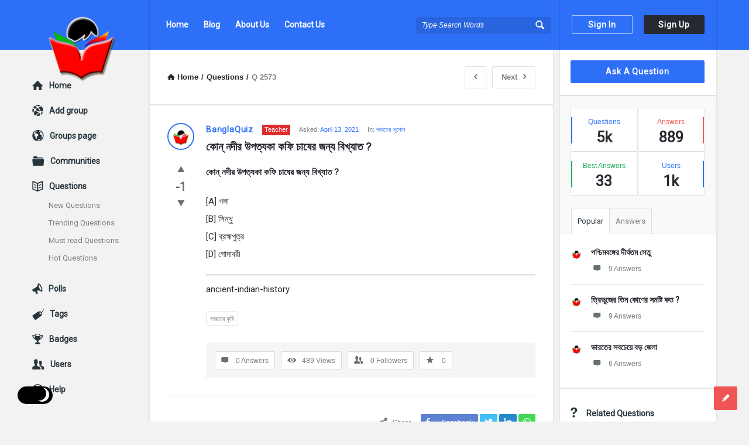

--- FILE ---
content_type: text/html; charset=utf-8
request_url: https://www.google.com/recaptcha/api2/aframe
body_size: 269
content:
<!DOCTYPE HTML><html><head><meta http-equiv="content-type" content="text/html; charset=UTF-8"></head><body><script nonce="ZBjy1J6VwQ-2c8Xz0JCnvg">/** Anti-fraud and anti-abuse applications only. See google.com/recaptcha */ try{var clients={'sodar':'https://pagead2.googlesyndication.com/pagead/sodar?'};window.addEventListener("message",function(a){try{if(a.source===window.parent){var b=JSON.parse(a.data);var c=clients[b['id']];if(c){var d=document.createElement('img');d.src=c+b['params']+'&rc='+(localStorage.getItem("rc::a")?sessionStorage.getItem("rc::b"):"");window.document.body.appendChild(d);sessionStorage.setItem("rc::e",parseInt(sessionStorage.getItem("rc::e")||0)+1);localStorage.setItem("rc::h",'1769724350719');}}}catch(b){}});window.parent.postMessage("_grecaptcha_ready", "*");}catch(b){}</script></body></html>

--- FILE ---
content_type: application/javascript; charset=UTF-8
request_url: https://ask.banglaquiz.in/cdn-cgi/challenge-platform/h/b/scripts/jsd/d251aa49a8a3/main.js?
body_size: 8862
content:
window._cf_chl_opt={AKGCx8:'b'};~function(s7,gF,gi,gN,gB,gk,gx,gZ,s1,s2){s7=Q,function(P,g,sr,s6,s,a){for(sr={P:366,g:187,s:360,a:317,R:274,S:177,I:243,o:237,L:279,l:247},s6=Q,s=P();!![];)try{if(a=-parseInt(s6(sr.P))/1+-parseInt(s6(sr.g))/2+parseInt(s6(sr.s))/3*(-parseInt(s6(sr.a))/4)+parseInt(s6(sr.R))/5*(parseInt(s6(sr.S))/6)+parseInt(s6(sr.I))/7+parseInt(s6(sr.o))/8+-parseInt(s6(sr.L))/9*(-parseInt(s6(sr.l))/10),a===g)break;else s.push(s.shift())}catch(R){s.push(s.shift())}}(H,258400),gF=this||self,gi=gF[s7(197)],gN=function(aj,aG,aq,ac,am,aO,s8,g,s,a,R){return aj={P:229,g:271,s:195,a:188},aG={P:365,g:217,s:258,a:266,R:346,S:423,I:345,o:253,L:305,l:352,M:285,K:382,O:367,m:373,c:258,G:394,j:186,T:265,A:255,V:256,X:396,d:258,E:266,U:206,h:382,b:391,F:312,i:213,N:224,B:224,J:344,v:258},aq={P:219,g:300},ac={P:404},am={P:383,g:300,s:324,a:246,R:246,S:416,I:393,o:394,L:224,l:359,M:236,K:250,O:239,m:359,c:359,G:236,j:404,T:186,A:424,V:367,X:404,d:217,E:252,U:385,h:367,b:326,F:367,i:253,N:344,B:326,J:256,v:258,e:212,f:385,y:170,Y:228,D:185,z:200,k:256,W:404,x:404,Z:412,n:270,C:367,w0:380,w1:221,w2:367,w3:382,w4:404,w5:367,w6:256,w7:206,w8:337,w9:367,ww:228,wH:240,wQ:212,wP:254,wg:235,ws:367,wa:203,wR:367,wS:312},aO={P:295,g:271,s:314,a:424,R:185,S:202},s8=s7,g={'EmcON':function(S,I){return S(I)},'wyAwn':s8(aj.P),'ObzBz':function(S,I){return S===I},'NTugt':s8(aj.g),'dteJB':function(S,I){return I==S},'svaum':function(S,I){return S*I},'UQJgO':function(S,I){return S<I},'sSXvP':function(S,I){return I!==S},'yHSdo':function(S,I){return S+I},'XulJz':function(S,I){return S<I},'HJULg':function(S,I){return S>I},'cQpyB':function(S,I){return S|I},'nKWuY':function(S,I){return S<<I},'CvFxy':function(S,I){return S-I},'xqrTe':function(S,I){return S&I},'iPCUh':function(S,I){return S==I},'sLubZ':function(S,I){return S(I)},'gIeXX':function(S,I){return I|S},'Qahgk':function(S,I){return S&I},'PnkKk':function(S,I){return S==I},'eMXQI':function(S,I){return I==S},'rRHBs':function(S,I){return S>I},'jWASR':function(S,I){return S<<I},'yCTiG':function(S,I){return S<I},'GnSLZ':function(S,I){return S<<I},'uPqrA':function(S,I){return S(I)},'FziyC':function(S,I){return S<I},'kaXLx':function(S,I){return S==I},'QuAgG':function(S,I){return S<I},'uOiEa':function(S,I){return S<<I},'yYGqJ':function(S,I){return S-I},'hlaDa':function(S,I){return S==I},'iuYFC':function(S,I){return I==S},'vXWmA':function(S,I){return S(I)},'KtkGm':function(S,I){return S!=I},'PCQlD':function(S,I){return I==S},'GDrrE':function(S,I){return S*I},'TdbvH':function(S,I){return S<I},'bafet':function(S,I){return I*S},'dEJtJ':function(S,I){return I&S},'vhZAA':function(S,I){return S<I},'BcLEd':function(S,I){return S>I},'fKXVH':function(S,I){return S&I},'uvdIt':function(S,I){return S<I},'fcHEj':function(S,I){return S-I},'aPENd':function(S,I){return S-I},'UOFdC':function(S,I){return S===I}},s=String[s8(aj.s)],a={'h':function(S,aK,s9){if(aK={P:379,g:224},s9=s8,g[s9(aO.P)](s9(aO.g),g[s9(aO.s)]))return g[s9(aO.a)](null,S)?'':a.g(S,6,function(I,sw){return sw=s9,sw(aK.P)[sw(aK.g)](I)});else g[s9(aO.R)](g,g[s9(aO.S)])},'g':function(S,I,o,sH,L,M,K,O,G,j,T,A,V,X,E,B,J,y,U,F,i){if(sH=s8,null==S)return'';for(M={},K={},O='',G=2,j=3,T=2,A=[],V=0,X=0,E=0;g[sH(am.P)](E,S[sH(am.g)]);E+=1)if(g[sH(am.s)](sH(am.a),sH(am.R))){for(B=sH(am.S)[sH(am.I)]('|'),J=0;!![];){switch(B[J++]){case'0':U<<=1;continue;case'1':L>>=1;continue;case'2':i|=g[sH(am.o)](0<y?1:0,E);continue;case'3':y=O&U;continue;case'4':0==G&&(j=T,A=V(X++));continue}break}}else if(U=S[sH(am.L)](E),Object[sH(am.l)][sH(am.M)][sH(am.K)](M,U)||(M[U]=j++,K[U]=!0),F=g[sH(am.O)](O,U),Object[sH(am.m)][sH(am.M)][sH(am.K)](M,F))O=F;else{if(Object[sH(am.c)][sH(am.G)][sH(am.K)](K,O)){if(256>O[sH(am.j)](0)){for(L=0;g[sH(am.T)](L,T);V<<=1,g[sH(am.A)](X,I-1)?(X=0,A[sH(am.V)](o(V)),V=0):X++,L++);for(i=O[sH(am.X)](0),L=0;g[sH(am.d)](8,L);V=g[sH(am.E)](g[sH(am.U)](V,1),1.11&i),g[sH(am.A)](X,I-1)?(X=0,A[sH(am.h)](o(V)),V=0):X++,i>>=1,L++);}else{for(i=1,L=0;g[sH(am.P)](L,T);V=g[sH(am.U)](V,1)|i,X==g[sH(am.b)](I,1)?(X=0,A[sH(am.F)](o(V)),V=0):X++,i=0,L++);for(i=O[sH(am.X)](0),L=0;16>L;V=g[sH(am.U)](V,1)|g[sH(am.i)](i,1),g[sH(am.N)](X,g[sH(am.B)](I,1))?(X=0,A[sH(am.V)](g[sH(am.J)](o,V)),V=0):X++,i>>=1,L++);}G--,0==G&&(G=Math[sH(am.v)](2,T),T++),delete K[O]}else for(i=M[O],L=0;g[sH(am.P)](L,T);V=g[sH(am.e)](g[sH(am.f)](V,1),g[sH(am.y)](i,1)),g[sH(am.Y)](X,I-1)?(X=0,A[sH(am.F)](g[sH(am.D)](o,V)),V=0):X++,i>>=1,L++);O=(G--,g[sH(am.z)](0,G)&&(G=Math[sH(am.v)](2,T),T++),M[F]=j++,g[sH(am.k)](String,U))}if(O!==''){if(Object[sH(am.c)][sH(am.G)][sH(am.K)](K,O)){if(256>O[sH(am.W)](0)){for(L=0;g[sH(am.T)](L,T);V<<=1,X==g[sH(am.B)](I,1)?(X=0,A[sH(am.F)](o(V)),V=0):X++,L++);for(i=O[sH(am.x)](0),L=0;g[sH(am.Z)](8,L);V=g[sH(am.n)](V,1)|i&1.34,I-1==X?(X=0,A[sH(am.C)](o(V)),V=0):X++,i>>=1,L++);}else{for(i=1,L=0;g[sH(am.w0)](L,T);V=g[sH(am.w1)](V,1)|i,X==I-1?(X=0,A[sH(am.w2)](g[sH(am.w3)](o,V)),V=0):X++,i=0,L++);for(i=O[sH(am.w4)](0),L=0;g[sH(am.d)](16,L);V=V<<1|g[sH(am.i)](i,1),I-1==X?(X=0,A[sH(am.w5)](g[sH(am.w6)](o,V)),V=0):X++,i>>=1,L++);}G--,G==0&&(G=Math[sH(am.v)](2,T),T++),delete K[O]}else for(i=M[O],L=0;g[sH(am.w7)](L,T);V=1.38&i|V<<1,g[sH(am.w8)](X,I-1)?(X=0,A[sH(am.w9)](o(V)),V=0):X++,i>>=1,L++);G--,g[sH(am.ww)](0,G)&&T++}for(i=2,L=0;g[sH(am.wH)](L,T);V=g[sH(am.wQ)](g[sH(am.wP)](V,1),1.88&i),g[sH(am.ww)](X,g[sH(am.wg)](I,1))?(X=0,A[sH(am.ws)](o(V)),V=0):X++,i>>=1,L++);for(;;)if(V<<=1,g[sH(am.wa)](X,I-1)){A[sH(am.wR)](o(V));break}else X++;return A[sH(am.wS)]('')},'j':function(S,sQ){return sQ=s8,null==S?'':g[sQ(aq.P)]('',S)?null:a.i(S[sQ(aq.g)],32768,function(I,sP){return sP=sQ,S[sP(ac.P)](I)})},'i':function(S,I,o,sg,L,M,K,O,G,j,T,A,V,X,E,U,i,F){for(sg=s8,L=[],M=4,K=4,O=3,G=[],A=g[sg(aG.P)](o,0),V=I,X=1,j=0;g[sg(aG.g)](3,j);L[j]=j,j+=1);for(E=0,U=Math[sg(aG.s)](2,2),T=1;g[sg(aG.a)](T,U);F=A&V,V>>=1,g[sg(aG.R)](0,V)&&(V=I,A=o(X++)),E|=g[sg(aG.S)](g[sg(aG.I)](0,F)?1:0,T),T<<=1);switch(E){case 0:for(E=0,U=Math[sg(aG.s)](2,8),T=1;T!=U;F=g[sg(aG.o)](A,V),V>>=1,0==V&&(V=I,A=o(X++)),E|=g[sg(aG.L)](0<F?1:0,T),T<<=1);i=s(E);break;case 1:for(E=0,U=Math[sg(aG.s)](2,16),T=1;U!=T;F=g[sg(aG.l)](A,V),V>>=1,V==0&&(V=I,A=o(X++)),E|=(g[sg(aG.M)](0,F)?1:0)*T,T<<=1);i=g[sg(aG.K)](s,E);break;case 2:return''}for(j=L[3]=i,G[sg(aG.O)](i);;){if(g[sg(aG.m)](X,S))return'';for(E=0,U=Math[sg(aG.c)](2,O),T=1;g[sg(aG.a)](T,U);F=A&V,V>>=1,V==0&&(V=I,A=o(X++)),E|=g[sg(aG.G)](g[sg(aG.j)](0,F)?1:0,T),T<<=1);switch(i=E){case 0:for(E=0,U=Math[sg(aG.c)](2,8),T=1;U!=T;F=g[sg(aG.T)](A,V),V>>=1,V==0&&(V=I,A=o(X++)),E|=(g[sg(aG.A)](0,F)?1:0)*T,T<<=1);L[K++]=g[sg(aG.V)](s,E),i=g[sg(aG.X)](K,1),M--;break;case 1:for(E=0,U=Math[sg(aG.d)](2,16),T=1;g[sg(aG.E)](T,U);F=A&V,V>>=1,V==0&&(V=I,A=o(X++)),E|=(g[sg(aG.U)](0,F)?1:0)*T,T<<=1);L[K++]=g[sg(aG.h)](s,E),i=g[sg(aG.b)](K,1),M--;break;case 2:return G[sg(aG.F)]('')}if(M==0&&(M=Math[sg(aG.d)](2,O),O++),L[i])i=L[i];else if(g[sg(aG.i)](i,K))i=j+j[sg(aG.N)](0);else return null;G[sg(aG.O)](i),L[K++]=j+i[sg(aG.B)](0),M--,j=i,g[sg(aG.J)](0,M)&&(M=Math[sg(aG.v)](2,O),O++)}}},R={},R[s8(aj.a)]=a.h,R}(),gB=null,gk=gz(),gx={},gx[s7(341)]='o',gx[s7(190)]='s',gx[s7(415)]='u',gx[s7(330)]='z',gx[s7(225)]='n',gx[s7(426)]='I',gx[s7(259)]='b',gZ=gx,gF[s7(171)]=function(P,g,s,R,Rd,RX,RV,sT,S,o,L,M,K,O,G){if(Rd={P:178,g:356,s:364,a:408,R:356,S:248,I:199,o:286,L:248,l:199,M:286,K:372,O:421,m:218,c:300,G:262,j:307,T:354,A:354,V:362,X:303,d:427,E:401,U:432,h:363},RX={P:353,g:277,s:300,a:293},RV={P:359,g:236,s:250,a:367},sT=s7,S={'sKAqD':function(j,T){return j<T},'pWLIq':function(j,T){return j<T},'uFXPk':function(j,T,A,V){return j(T,A,V)},'CwNZT':function(j,T){return T===j},'SsQeh':function(j,T){return T===j},'itNWY':sT(Rd.P),'UYiDA':function(j,T){return j+T},'zrSsE':function(j,T){return j+T},'OqrKy':function(j,T,A){return j(T,A)}},g===null||g===void 0)return R;for(o=s0(g),P[sT(Rd.g)][sT(Rd.s)]&&(o=o[sT(Rd.a)](P[sT(Rd.R)][sT(Rd.s)](g))),o=P[sT(Rd.S)][sT(Rd.I)]&&P[sT(Rd.o)]?P[sT(Rd.L)][sT(Rd.l)](new P[(sT(Rd.M))](o)):function(j,sV,T){for(sV=sT,j[sV(RX.P)](),T=0;S[sV(RX.g)](T,j[sV(RX.s)]);j[T+1]===j[T]?j[sV(RX.a)](T+1,1):T+=1);return j}(o),L='nAsAaAb'.split('A'),L=L[sT(Rd.K)][sT(Rd.O)](L),M=0;S[sT(Rd.m)](M,o[sT(Rd.c)]);M++)if(K=o[M],O=S[sT(Rd.G)](gC,P,g,K),L(O)){if(S[sT(Rd.j)](sT(Rd.T),sT(Rd.A)))G=S[sT(Rd.V)]('s',O)&&!P[sT(Rd.X)](g[K]),S[sT(Rd.j)](S[sT(Rd.d)],s+K)?I(S[sT(Rd.E)](s,K),O):G||I(S[sT(Rd.U)](s,K),g[K]);else return'o.'+g}else S[sT(Rd.h)](I,s+K,O);return R;function I(j,T,sA){sA=sT,Object[sA(RV.P)][sA(RV.g)][sA(RV.s)](R,T)||(R[T]=[]),R[T][sA(RV.a)](j)}},s1=s7(260)[s7(393)](';'),s2=s1[s7(372)][s7(421)](s1),gF[s7(180)]=function(P,g,Ri,RF,sX,s,R,S,l,M,I,o){for(Ri={P:215,g:169,s:329,a:300,R:264,S:216,I:225,o:267,L:282,l:210,M:282,K:223,O:420,m:367,c:308},RF={P:282,g:292,s:268},sX=s7,s={'YLnQY':function(L,l){return L<l},'pShZj':function(L,l){return l===L},'gxZHL':sX(Ri.P),'FPPyD':function(L,l){return L<l},'HwMtS':function(L,l){return L<l},'mNGYm':function(L,l){return L(l)}},R=Object[sX(Ri.g)](g),S=0;s[sX(Ri.s)](S,R[sX(Ri.a)]);S++)if(sX(Ri.R)!==sX(Ri.R))return l=g[sX(Ri.S)],!l?null:(M=l.i,typeof M!==sX(Ri.I)||s[sX(Ri.o)](M,30))?null:M;else if(I=R[S],s[sX(Ri.L)]('f',I)&&(I='N'),P[I]){for(o=0;s[sX(Ri.l)](o,g[R[S]][sX(Ri.a)]);s[sX(Ri.M)](-1,P[I][sX(Ri.K)](g[R[S]][o]))&&(s[sX(Ri.O)](s2,g[R[S]][o])||P[I][sX(Ri.m)]('o.'+g[R[S]][o])),o++);}else P[I]=g[R[S]][sX(Ri.c)](function(M,sd){if(sd=sX,s[sd(RF.P)](s[sd(RF.g)],sd(RF.s)))s(g);else return'o.'+M})},s4();function gn(g,s,RS,sq,R,S){return RS={P:389,g:389,s:211,a:359,R:287,S:250,I:223,o:381},sq=s7,R={},R[sq(RS.P)]=function(I,o){return I instanceof o},S=R,S[sq(RS.g)](s,g[sq(RS.s)])&&0<g[sq(RS.s)][sq(RS.a)][sq(RS.R)][sq(RS.S)](s)[sq(RS.I)](sq(RS.o))}function H(Rk){return Rk='sMHRV,uFXPk,mawAe,JzOCp,fKXVH,KtkGm,YLnQY,vGUwa,kpNLa,jWASR,DrPSE,AdeF3,pkLOA2,20XMeXlr,readyState,TYlZ6,sKAqD,isArray,753462KTWtge,aBJgT,FbvoL,pShZj,onreadystatechange,contentDocument,vhZAA,Set,toString,errorInfoObject,QtCzZ,ueepM,GMJxX,gxZHL,splice,http-code:,ObzBz,fygSE,mhkjn,LGHtp,stringify,length,viQhe,getPrototypeOf,isNaN,hgVxk,bafet,JRJTj,CwNZT,map,now,chctx,ZUOpr,join,SXrME,NTugt,FpAwr,random,954872UqbzOs,ontimeout,wZydE,VZpCb,FUgoc,hemqq,ZJmTw,sSXvP,HXJbR,CvFxy,CnwA5,0|3|4|2|1,FPPyD,symbol,pXvdo,SSTpq3,QpZDC,jsd,WaUTP,0|4|1|3|2,kaXLx,keWSW,addEventListener,floor,object,pceBb,vngJg,iPCUh,TdbvH,PCQlD,iCHYk,kSOAZ,vkrSg,onerror,createElement,dEJtJ,sort,JFUqu,TAoYP,Object,POST,status,prototype,3FCXPrt,LRmiB4,SsQeh,OqrKy,getOwnPropertyNames,vXWmA,401054iRioBp,push,aenTs,JBxy9,postMessage,zRcMH,includes,BcLEd,source,_cf_chl_opt,zlCQE,detail,style,B5CLE62$S0UP89yhHOfjuDK-JTFqGv4QYVkAsNgX+x1Zmiot7lrncWezpda3bRwMI,yCTiG,[native code],uPqrA,UQJgO,iLYvy,nKWuY,open,5|7|4|0|2|1|6|3|9|8,loading,zzBhS,xhr-error,aPENd,body,split,svaum,xDXbc,fcHEj,onload,href,error,AEfTR,UYiDA,timeout,rlbbD,charCodeAt,aUjz8,appendChild,/invisible/jsd,concat,AKGCx8,cMhjK,sid,rRHBs,oRNmp,tabIndex,undefined,3|1|4|2|0,MxGfF,removeChild,ldnil,mNGYm,bind,qiDuN,GDrrE,dteJB,zpiHl,bigint,itNWY,error on cf_chl_props,CyTBB,/jsd/oneshot/d251aa49a8a3/0.9838214292973415:1769721897:8445L9QmarYMaNA0rAV0rbYkpB37rSMfUcYLmQe4utY/,display: none,zrSsE,GDwdT,keys,Qahgk,pRIb1,mEjHk,clientInformation,send,IPLtx,DOMContentLoaded,398658PXEuJl,d.cookie,cloudflare-invisible,rxvNi8,location,rZHSB,/cdn-cgi/challenge-platform/h/,nylxg,EmcON,XulJz,394228obALPH,mlHpAgNKHYWz,RoxXq,string,IRRbv,event,navigator,contentWindow,fromCharCode,sxsCD,document,log,from,eMXQI,YIuYN,wyAwn,hlaDa,jRKpZ,api,FziyC,XMLHttpRequest,function,iframe,HwMtS,Function,gIeXX,UOFdC,GZpMn,uDsPn,__CF$cv$params,HJULg,pWLIq,iuYFC,PSjPh,GnSLZ,HYywD,indexOf,charAt,number,wmyZq,wpQRZ,PnkKk,success,CMNNv,catch,JEhIR,RQSMS,parent,yYGqJ,hasOwnProperty,1494752oHGUTS,SxyIx,yHSdo,QuAgG,ONliP,fonjF,982534IvneSF,/b/ov1/0.9838214292973415:1769721897:8445L9QmarYMaNA0rAV0rbYkpB37rSMfUcYLmQe4utY/,KubUC,qSJUE,60EdwYKE,Array,SPBQN,call,randomUUID,cQpyB,xqrTe,uOiEa,uvdIt,sLubZ,UbHoj,pow,boolean,_cf_chl_opt;JJgc4;PJAn2;kJOnV9;IWJi4;OHeaY1;DqMg0;FKmRv9;LpvFx1;cAdz2;PqBHf2;nFZCC5;ddwW5;pRIb1;rxvNi8;RrrrA2;erHi9'.split(','),H=function(){return Rk},H()}function s5(s,a,Rz,sb,R,S,I){if(Rz={P:290,g:229,s:410,a:335,R:205,S:384,I:290,o:269,L:374,l:179,M:411,K:192,O:269,m:234,c:370,G:191,j:315,T:201,A:402,V:374,X:411,d:399,E:377,U:234},sb=s7,R={'YIuYN':function(o,L){return o(L)},'iLYvy':sb(Rz.P),'kpNLa':sb(Rz.g),'IRRbv':sb(Rz.s),'FpAwr':sb(Rz.a)},!s[sb(Rz.R)])return R[sb(Rz.S)]!==sb(Rz.I)?![]:void 0;a===R[sb(Rz.o)]?(S={},S[sb(Rz.L)]=sb(Rz.l),S[sb(Rz.M)]=s.r,S[sb(Rz.K)]=R[sb(Rz.O)],gF[sb(Rz.m)][sb(Rz.c)](S,'*')):R[sb(Rz.G)]===R[sb(Rz.j)]?R[sb(Rz.T)](I,sb(Rz.A)):(I={},I[sb(Rz.V)]=sb(Rz.l),I[sb(Rz.X)]=s.r,I[sb(Rz.K)]=sb(Rz.d),I[sb(Rz.E)]=a,gF[sb(Rz.U)][sb(Rz.c)](I,'*'))}function gY(ae,sL,P){return ae={P:216,g:340},sL=s7,P=gF[sL(ae.P)],Math[sL(ae.g)](+atob(P.t))}function gW(a,R,Ra,sc,S,I,o,G,L,l,M,K,O,m){if(Ra={P:183,g:244,s:357,a:249,R:272,S:276,I:281,o:298,L:419,l:404,M:367,K:404,O:343,m:321,c:403,G:367,j:249,T:245,A:319,V:429,X:349,d:333,E:175,U:296,h:245,b:258,F:216,i:261,N:261,B:338,J:375,v:409,e:189,f:407,y:207,Y:386,D:320,z:402,k:318,W:327,x:375,Z:327,n:332,C:375,w0:332,w1:361,w2:375,w3:273,w4:375,w5:405,w6:369,w7:288,w8:310,w9:374,ww:334,wH:174,wQ:188},sc=s7,S={'vngJg':function(c,G){return c>G},'FUgoc':function(c,G){return G|c},'rlbbD':function(c,G){return c==G},'SPBQN':function(c,G){return c(G)},'KubUC':function(c,G){return c-G},'wZydE':function(c,G){return c(G)},'CyTBB':function(c,G){return c>G},'vkrSg':function(c,G){return c|G},'QpZDC':function(c,G){return c<<G},'IPLtx':function(c,G){return G&c},'fygSE':function(c,G){return G==c},'FbvoL':function(c,G){return c===G},'sMHRV':function(c,G){return c+G},'keWSW':sc(Ra.P),'RoxXq':sc(Ra.g),'VZpCb':sc(Ra.s)},!S[sc(Ra.a)](gy,0))return![];o=(I={},I[sc(Ra.R)]=a,I[sc(Ra.S)]=R,I);try{if(S[sc(Ra.I)](sc(Ra.o),sc(Ra.L))){if(256>wo[sc(Ra.l)](0)){for(HL=0;Hl<HM;HK<<=1,Hm-1==HO?(Hc=0,Hq[sc(Ra.M)](HG(Hj)),HT=0):HA++,Hp++);for(G=HV[sc(Ra.K)](0),HX=0;S[sc(Ra.O)](8,Hd);HU=S[sc(Ra.m)](Hh<<1.54,G&1.41),S[sc(Ra.c)](Hb,Hr-1)?(HF=0,Hi[sc(Ra.G)](S[sc(Ra.j)](HN,HB)),HJ=0):Hv++,G>>=1,HE++);}else{for(G=1,He=0;Hf<Hy;HD=S[sc(Ra.m)](Ht<<1,G),Hk==S[sc(Ra.T)](HW,1)?(Hx=0,HZ[sc(Ra.M)](S[sc(Ra.A)](Hn,HC)),Q0=0):Q1++,G=0,HY++);for(G=Q2[sc(Ra.l)](0),Q3=0;S[sc(Ra.V)](16,Q4);Q6=S[sc(Ra.X)](S[sc(Ra.d)](Q7,1),S[sc(Ra.E)](G,1)),S[sc(Ra.U)](Q8,S[sc(Ra.h)](Q9,1))?(Qw=0,QH[sc(Ra.G)](S[sc(Ra.A)](QQ,QP)),Qg=0):Qs++,G>>=1,Q5++);}Hg--,Hs==0&&(Ha=HR[sc(Ra.b)](2,HS),HI++),delete Ho[Hu]}else L=gF[sc(Ra.F)],l=S[sc(Ra.i)](S[sc(Ra.N)](S[sc(Ra.B)]+gF[sc(Ra.J)][sc(Ra.v)]+S[sc(Ra.e)],L.r),sc(Ra.f)),M=new gF[(sc(Ra.y))](),M[sc(Ra.Y)](S[sc(Ra.D)],l),M[sc(Ra.z)]=2500,M[sc(Ra.k)]=function(){},K={},K[sc(Ra.W)]=gF[sc(Ra.x)][sc(Ra.Z)],K[sc(Ra.n)]=gF[sc(Ra.C)][sc(Ra.w0)],K[sc(Ra.w1)]=gF[sc(Ra.w2)][sc(Ra.w1)],K[sc(Ra.w3)]=gF[sc(Ra.w4)][sc(Ra.w5)],K[sc(Ra.w6)]=gk,O=K,m={},m[sc(Ra.w7)]=o,m[sc(Ra.w8)]=O,m[sc(Ra.w9)]=sc(Ra.ww),M[sc(Ra.wH)](gN[sc(Ra.wQ)](m))}catch(G){}}function s4(RD,RY,sU,g,s,a,R,S,I){if(RD={P:232,g:220,s:388,a:413,R:176,S:216,I:275,o:388,L:339,l:283,M:283},RY={P:232,g:275,s:220,a:283},sU=s7,g={},g[sU(RD.P)]=function(o,L){return L!==o},g[sU(RD.g)]=sU(RD.s),g[sU(RD.a)]=sU(RD.R),s=g,a=gF[sU(RD.S)],!a)return;if(!gD())return;(R=![],S=function(){if(!R){if(R=!![],!gD())return;gJ(function(o){s5(a,o)})}},gi[sU(RD.I)]!==sU(RD.o))?S():gF[sU(RD.L)]?gi[sU(RD.L)](s[sU(RD.a)],S):(I=gi[sU(RD.l)]||function(){},gi[sU(RD.M)]=function(sh){sh=sU,I(),s[sh(RY.P)](gi[sh(RY.g)],s[sh(RY.s)])&&(gi[sh(RY.a)]=I,S())})}function gD(aY,sl,g,s,a,R,S,I,o){for(aY={P:323,g:328,s:376,a:238,R:393,S:340,I:309},sl=s7,g={},g[sl(aY.P)]=sl(aY.g),g[sl(aY.s)]=function(L,l){return L-l},g[sl(aY.a)]=function(L,l){return L/l},s=g,a=s[sl(aY.P)][sl(aY.R)]('|'),R=0;!![];){switch(a[R++]){case'0':S=3600;continue;case'1':return!![];case'2':if(s[sl(aY.s)](o,I)>S)return![];continue;case'3':I=gY();continue;case'4':o=Math[sl(aY.S)](s[sl(aY.a)](Date[sl(aY.I)](),1e3));continue}break}}function s3(RJ,sE,s,a,R,S,I,o){s=(RJ={P:173,g:193,s:351,a:209,R:378,S:431,I:414,o:392,L:406,l:194,M:196,K:241,O:325,m:342,c:284,G:392,j:418},sE=s7,{'sxsCD':function(L,l,M,K,O){return L(l,M,K,O)},'ONliP':sE(RJ.P),'HXJbR':sE(RJ.g),'pceBb':function(L,l,M,K,O){return L(l,M,K,O)}});try{return a=gi[sE(RJ.s)](sE(RJ.a)),a[sE(RJ.R)]=sE(RJ.S),a[sE(RJ.I)]='-1',gi[sE(RJ.o)][sE(RJ.L)](a),R=a[sE(RJ.l)],S={},S=s[sE(RJ.M)](pRIb1,R,R,'',S),S=pRIb1(R,R[s[sE(RJ.K)]]||R[s[sE(RJ.O)]],'n.',S),S=s[sE(RJ.m)](pRIb1,R,a[sE(RJ.c)],'d.',S),gi[sE(RJ.G)][sE(RJ.j)](a),I={},I.r=S,I.e=null,I}catch(L){return o={},o.r={},o.e=L,o}}function gt(P,g,R0,aC,aW,ak,sM,s,a,R,S,I,o,L){for(R0={P:387,g:393,s:207,a:205,R:402,S:318,I:386,o:357,L:230,l:306,M:183,K:375,O:409,m:430,c:350,G:198,j:375,T:402,A:397,V:216,X:174,d:188,E:299,U:181,h:398,b:181,F:205,i:347},aC={P:358,g:311,s:322,a:229,R:322,S:313,I:294,o:358},aW={P:322,g:390},ak={P:257},sM=s7,s={'CMNNv':function(l,M){return l+M},'JRJTj':function(l,M){return l+M},'iCHYk':function(l){return l()}},a=sM(R0.P)[sM(R0.g)]('|'),R=0;!![];){switch(a[R++]){case'0':S=new gF[(sM(R0.s))]();continue;case'1':o[sM(R0.a)]&&(S[sM(R0.R)]=5e3,S[sM(R0.S)]=function(sp){sp=sM,g(I[sp(ak.P)])});continue;case'2':S[sM(R0.I)](sM(R0.o),s[sM(R0.L)](s[sM(R0.l)](sM(R0.M),gF[sM(R0.K)][sM(R0.O)]),sM(R0.m))+o.r);continue;case'3':S[sM(R0.c)]=function(sK){sK=sM,I[sK(aW.P)](g,sK(aW.g))};continue;case'4':console[sM(R0.G)](gF[sM(R0.j)]);continue;case'5':I={'UbHoj':sM(R0.T),'ZUOpr':function(l,M){return l<M},'hemqq':function(l,M){return l(M)},'SXrME':function(l,M){return l+M}};continue;case'6':S[sM(R0.A)]=function(sO){sO=sM,S[sO(aC.P)]>=200&&I[sO(aC.g)](S[sO(aC.P)],300)?I[sO(aC.s)](g,sO(aC.a)):I[sO(aC.R)](g,I[sO(aC.S)](sO(aC.I),S[sO(aC.o)]))};continue;case'7':o=gF[sM(R0.V)];continue;case'8':S[sM(R0.X)](gN[sM(R0.d)](JSON[sM(R0.E)](L)));continue;case'9':L={'t':gY(),'lhr':gi[sM(R0.U)]&&gi[sM(R0.U)][sM(R0.h)]?gi[sM(R0.b)][sM(R0.h)]:'','api':o[sM(R0.F)]?!![]:![],'c':s[sM(R0.i)](ge),'payload':P};continue}break}}function Q(w,P,g,s){return w=w-169,g=H(),s=g[w],s}function gy(P,av,su){return av={P:316},su=s7,Math[su(av.P)]()<P}function gf(aJ,aB,sI,P,g,a){if(aJ={P:280,g:368,s:425,a:280,R:348},aB={P:233},sI=s7,P={'RQSMS':function(s){return s()},'aenTs':function(s,a){return s!==a},'zpiHl':sI(aJ.P),'kSOAZ':function(s,a){return s(a)}},g=gv(),null===g)return;if(gB){if(P[sI(aJ.g)](P[sI(aJ.s)],sI(aJ.a)))return a={},a.r={},a.e=g,a;else P[sI(aJ.R)](clearTimeout,gB)}gB=setTimeout(function(so){so=sI,P[so(aB.P)](gJ)},1e3*g)}function gJ(P,aE,ad,ss,g,s){aE={P:229,g:400,s:301,a:428},ad={P:222,g:242,s:289,a:291,R:179,S:371,I:208,o:227,L:400,l:205,M:222,K:229,O:374,m:411,c:192,G:234,j:370,T:374,A:291,V:192,X:399,d:377,E:234,U:417},ss=s7,g={'QtCzZ':ss(aE.P),'zRcMH':function(a,R){return a===R},'wpQRZ':ss(aE.g),'MxGfF':function(a){return a()},'viQhe':function(a,R,S){return a(R,S)}},s=s3(),gt(s.r,function(a,sa,R,S,o,L){if(sa=ss,R={},R[sa(ad.P)]=function(I,o){return I===o},R[sa(ad.g)]=g[sa(ad.s)],R[sa(ad.a)]=sa(ad.R),S=R,g[sa(ad.S)](typeof P,sa(ad.I))){if(g[sa(ad.o)]===sa(ad.L))P(a);else{if(!o[sa(ad.l)])return;S[sa(ad.M)](L,sa(ad.K))?(o={},o[sa(ad.O)]=sa(ad.R),o[sa(ad.m)]=G.r,o[sa(ad.c)]=S[sa(ad.g)],c[sa(ad.G)][sa(ad.j)](o,'*')):(L={},L[sa(ad.T)]=S[sa(ad.A)],L[sa(ad.m)]=T.r,L[sa(ad.V)]=sa(ad.X),L[sa(ad.d)]=A,j[sa(ad.E)][sa(ad.j)](L,'*'))}}g[sa(ad.U)](gf)}),s.e&&g[ss(aE.s)](gW,ss(aE.a),s.e)}function s0(P,RK,sj,g){for(RK={P:408,g:169,s:302},sj=s7,g=[];P!==null;g=g[sj(RK.P)](Object[sj(RK.g)](P)),P=Object[sj(RK.s)](P));return g}function ge(ar,sS,P){return ar={P:204},sS=s7,P={'jRKpZ':function(g){return g()}},P[sS(ar.P)](gv)!==null}function gz(R1,sm){return R1={P:251,g:251},sm=s7,crypto&&crypto[sm(R1.P)]?crypto[sm(R1.g)]():''}function gv(ah,sR,g,s,a,R,S,I){for(ah={P:226,g:336,s:422,a:182,R:225,S:393,I:216,o:422},sR=s7,g={},g[sR(ah.P)]=sR(ah.g),g[sR(ah.s)]=function(o,L){return o!==L},g[sR(ah.a)]=sR(ah.R),s=g,a=s[sR(ah.P)][sR(ah.S)]('|'),R=0;!![];){switch(a[R++]){case'0':S=gF[sR(ah.I)];continue;case'1':I=S.i;continue;case'2':return I;case'3':if(s[sR(ah.o)](typeof I,s[sR(ah.a)])||I<30)return null;continue;case'4':if(!S)return null;continue}break}}function gC(g,s,R,Rp,sG,S,I,o,K,L){I=(Rp={P:184,g:263,s:355,a:395,R:297,S:341,I:331,o:208,L:214,l:172,M:304,K:355,O:297,m:355,c:331,G:231,j:433,T:172,A:303,V:178,X:248,d:278,E:184,U:248,h:184},sG=s7,S={},S[sG(Rp.P)]=function(l,M){return M===l},S[sG(Rp.g)]=function(l,M){return l+M},S[sG(Rp.s)]=function(l,M){return M==l},S[sG(Rp.a)]=function(l,M){return M==l},S[sG(Rp.R)]=sG(Rp.S),S[sG(Rp.I)]=sG(Rp.o),S[sG(Rp.L)]=function(l,M){return M!==l},S[sG(Rp.l)]=sG(Rp.M),S);try{o=s[R]}catch(l){return'i'}if(I[sG(Rp.K)](null,o))return o===void 0?'u':'x';if(I[sG(Rp.a)](I[sG(Rp.O)],typeof o))try{if(I[sG(Rp.m)](I[sG(Rp.c)],typeof o[sG(Rp.G)])){if(I[sG(Rp.L)](sG(Rp.j),I[sG(Rp.T)]))return o[sG(Rp.G)](function(){}),'p';else K=I[sG(Rp.P)]('s',G)&&!j[sG(Rp.A)](T[A]),sG(Rp.V)===I[sG(Rp.g)](V,X)?L(E+U,h):K||g(F+i,N[B])}}catch(K){}return g[sG(Rp.X)][sG(Rp.d)](o)?'a':I[sG(Rp.E)](o,g[sG(Rp.U)])?'D':o===!0?'T':I[sG(Rp.h)](!1,o)?'F':(L=typeof o,sG(Rp.o)==L?gn(g,o)?'N':'f':gZ[L]||'?')}}()